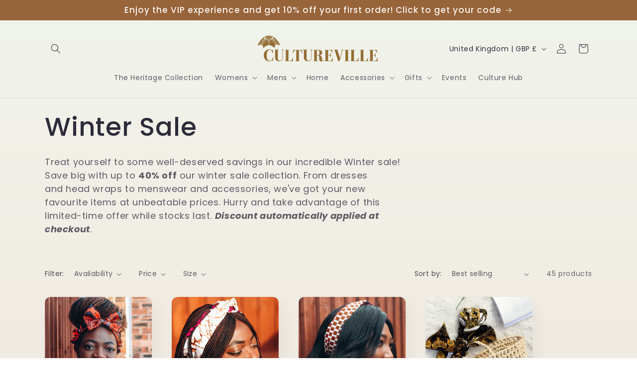

--- FILE ---
content_type: application/javascript
request_url: https://ecommplugins-trustboxsettings.trustpilot.com/cultureville.myshopify.com.js?settings=1582635058136&shop=cultureville.myshopify.com
body_size: 212
content:
const trustpilot_trustbox_settings = {"trustboxes":[],"activeTrustbox":0,"pageUrls":{"landing":"https://cultureville.myshopify.com","category":"https://cultureville.myshopify.com/collections/accesories","product":"https://cultureville.myshopify.com/products/abena-africa-map-t-shirt"}};
dispatchEvent(new CustomEvent('trustpilotTrustboxSettingsLoaded'));